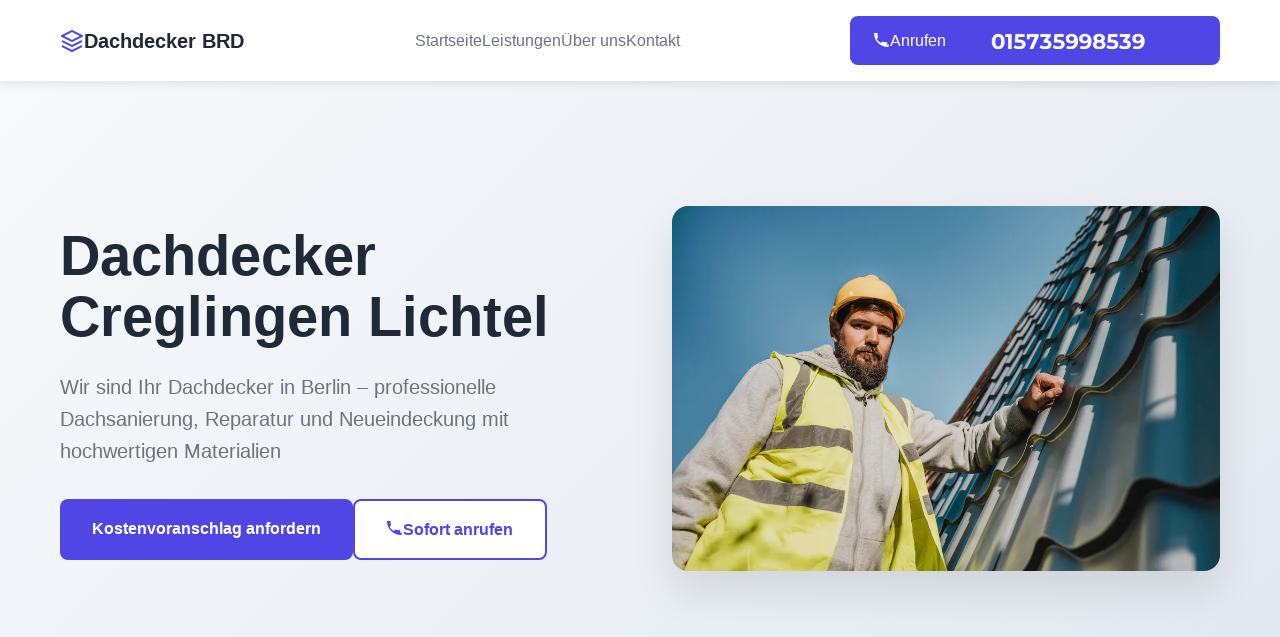

--- FILE ---
content_type: text/html; charset=UTF-8
request_url: https://dachdeckerbrd.de/baden-wuerttemberg/creglingen-5582/lichtel-5663/
body_size: 6508
content:
<!doctype html>
<html lang="de-DE">
<head>
	<meta charset="UTF-8">
	<meta name="viewport" content="width=device-width, initial-scale=1">
	<link rel="profile" href="https://gmpg.org/xfn/11">

	<title>Dachdecker in Creglingen Lichtel |100% Profi - Dachdeckermeister Creglingen Lichtel | dachdecker</title>
<meta name='robots' content='max-image-preview:large' />



<meta name="description"  content="Ihr Dachdeckermeister in Creglingen Lichtel für Dachneueindeckung, Dachreparatur, Dachspenglereiarbeiten und diverse Zimmermannsarbeiten. Dachdecker Creglingen Lichtel" />

<link rel="canonical" href="https://dachdeckerbrd.de/baden-wuerttemberg/creglingen-5582/lichtel-5663/" />

<style id='wp-img-auto-sizes-contain-inline-css'>img:is([sizes=auto i],[sizes^="auto," i]){contain-intrinsic-size:3000px 1500px}</style>
<style id='classic-theme-styles-inline-css'>/*! This file is auto-generated */
.wp-block-button__link{color:#fff;background-color:#32373c;border-radius:9999px;box-shadow:none;text-decoration:none;padding:calc(.667em + 2px) calc(1.333em + 2px);font-size:1.125em}.wp-block-file__button{background:#32373c;color:#fff;text-decoration:none}</style>
<link rel='stylesheet' id='schnell24-swiper-css-css' href='https://dachdeckerbrd.de/wp-content/themes/schnell24/assets/css/swiper-bundle.min.css?ver=6.9' media='all' />
<link rel='stylesheet' id='schnell24-css-css' href='https://dachdeckerbrd.de/wp-content/cache/asset-cleanup/css/item/schnell24__assets__css__style-css-ve1b0ac651796b19cc0f6306f2c36480e128c150b.css' media='all' />
<script id="wp-api-request-js-extra">var wpApiSettings={"root":"https://dachdeckerbrd.de/wp-json/","nonce":"5025b70ff4","versionString":"wp/v2/"}</script>
<script id="alfa-tools-js-extra">var REST_API_data={"root":"https://dachdeckerbrd.de/wp-json/","nonce":"a6f3dd0a8d"}</script>
<script id='wpacu-combined-js-head-group-1' src='https://dachdeckerbrd.de/wp-content/cache/asset-cleanup/js/head-2be3747a9afc55d592777a4261078a2564e786f8.js'></script>
  

<script>(function(w,d,s,l,i){w[l]=w[l]||[];w[l].push({'gtm.start':new Date().getTime(),event:'gtm.js'});var f=d.getElementsByTagName(s)[0],j=d.createElement(s),dl=l!='dataLayer'?'&l='+l:'';j.async=!0;j.src='https://www.googletagmanager.com/gtm.js?id='+i+dl;f.parentNode.insertBefore(j,f)})(window,document,'script','dataLayer','GTM-WKJMB5L')</script>

    <style>.recentcomments a{display:inline!important;padding:0!important;margin:0!important}</style><style id='global-styles-inline-css'>:root{--wp--preset--aspect-ratio--square:1;--wp--preset--aspect-ratio--4-3:4/3;--wp--preset--aspect-ratio--3-4:3/4;--wp--preset--aspect-ratio--3-2:3/2;--wp--preset--aspect-ratio--2-3:2/3;--wp--preset--aspect-ratio--16-9:16/9;--wp--preset--aspect-ratio--9-16:9/16;--wp--preset--color--black:#000000;--wp--preset--color--cyan-bluish-gray:#abb8c3;--wp--preset--color--white:#ffffff;--wp--preset--color--pale-pink:#f78da7;--wp--preset--color--vivid-red:#cf2e2e;--wp--preset--color--luminous-vivid-orange:#ff6900;--wp--preset--color--luminous-vivid-amber:#fcb900;--wp--preset--color--light-green-cyan:#7bdcb5;--wp--preset--color--vivid-green-cyan:#00d084;--wp--preset--color--pale-cyan-blue:#8ed1fc;--wp--preset--color--vivid-cyan-blue:#0693e3;--wp--preset--color--vivid-purple:#9b51e0;--wp--preset--gradient--vivid-cyan-blue-to-vivid-purple:linear-gradient(135deg,rgb(6,147,227) 0%,rgb(155,81,224) 100%);--wp--preset--gradient--light-green-cyan-to-vivid-green-cyan:linear-gradient(135deg,rgb(122,220,180) 0%,rgb(0,208,130) 100%);--wp--preset--gradient--luminous-vivid-amber-to-luminous-vivid-orange:linear-gradient(135deg,rgb(252,185,0) 0%,rgb(255,105,0) 100%);--wp--preset--gradient--luminous-vivid-orange-to-vivid-red:linear-gradient(135deg,rgb(255,105,0) 0%,rgb(207,46,46) 100%);--wp--preset--gradient--very-light-gray-to-cyan-bluish-gray:linear-gradient(135deg,rgb(238,238,238) 0%,rgb(169,184,195) 100%);--wp--preset--gradient--cool-to-warm-spectrum:linear-gradient(135deg,rgb(74,234,220) 0%,rgb(151,120,209) 20%,rgb(207,42,186) 40%,rgb(238,44,130) 60%,rgb(251,105,98) 80%,rgb(254,248,76) 100%);--wp--preset--gradient--blush-light-purple:linear-gradient(135deg,rgb(255,206,236) 0%,rgb(152,150,240) 100%);--wp--preset--gradient--blush-bordeaux:linear-gradient(135deg,rgb(254,205,165) 0%,rgb(254,45,45) 50%,rgb(107,0,62) 100%);--wp--preset--gradient--luminous-dusk:linear-gradient(135deg,rgb(255,203,112) 0%,rgb(199,81,192) 50%,rgb(65,88,208) 100%);--wp--preset--gradient--pale-ocean:linear-gradient(135deg,rgb(255,245,203) 0%,rgb(182,227,212) 50%,rgb(51,167,181) 100%);--wp--preset--gradient--electric-grass:linear-gradient(135deg,rgb(202,248,128) 0%,rgb(113,206,126) 100%);--wp--preset--gradient--midnight:linear-gradient(135deg,rgb(2,3,129) 0%,rgb(40,116,252) 100%);--wp--preset--font-size--small:13px;--wp--preset--font-size--medium:20px;--wp--preset--font-size--large:36px;--wp--preset--font-size--x-large:42px;--wp--preset--spacing--20:0.44rem;--wp--preset--spacing--30:0.67rem;--wp--preset--spacing--40:1rem;--wp--preset--spacing--50:1.5rem;--wp--preset--spacing--60:2.25rem;--wp--preset--spacing--70:3.38rem;--wp--preset--spacing--80:5.06rem;--wp--preset--shadow--natural:6px 6px 9px rgba(0, 0, 0, 0.2);--wp--preset--shadow--deep:12px 12px 50px rgba(0, 0, 0, 0.4);--wp--preset--shadow--sharp:6px 6px 0px rgba(0, 0, 0, 0.2);--wp--preset--shadow--outlined:6px 6px 0px -3px rgb(255, 255, 255), 6px 6px rgb(0, 0, 0);--wp--preset--shadow--crisp:6px 6px 0px rgb(0, 0, 0)}:where(.is-layout-flex){gap:.5em}:where(.is-layout-grid){gap:.5em}body .is-layout-flex{display:flex}.is-layout-flex{flex-wrap:wrap;align-items:center}.is-layout-flex>:is(*,div){margin:0}body .is-layout-grid{display:grid}.is-layout-grid>:is(*,div){margin:0}:where(.wp-block-columns.is-layout-flex){gap:2em}:where(.wp-block-columns.is-layout-grid){gap:2em}:where(.wp-block-post-template.is-layout-flex){gap:1.25em}:where(.wp-block-post-template.is-layout-grid){gap:1.25em}.has-black-color{color:var(--wp--preset--color--black)!important}.has-cyan-bluish-gray-color{color:var(--wp--preset--color--cyan-bluish-gray)!important}.has-white-color{color:var(--wp--preset--color--white)!important}.has-pale-pink-color{color:var(--wp--preset--color--pale-pink)!important}.has-vivid-red-color{color:var(--wp--preset--color--vivid-red)!important}.has-luminous-vivid-orange-color{color:var(--wp--preset--color--luminous-vivid-orange)!important}.has-luminous-vivid-amber-color{color:var(--wp--preset--color--luminous-vivid-amber)!important}.has-light-green-cyan-color{color:var(--wp--preset--color--light-green-cyan)!important}.has-vivid-green-cyan-color{color:var(--wp--preset--color--vivid-green-cyan)!important}.has-pale-cyan-blue-color{color:var(--wp--preset--color--pale-cyan-blue)!important}.has-vivid-cyan-blue-color{color:var(--wp--preset--color--vivid-cyan-blue)!important}.has-vivid-purple-color{color:var(--wp--preset--color--vivid-purple)!important}.has-black-background-color{background-color:var(--wp--preset--color--black)!important}.has-cyan-bluish-gray-background-color{background-color:var(--wp--preset--color--cyan-bluish-gray)!important}.has-white-background-color{background-color:var(--wp--preset--color--white)!important}.has-pale-pink-background-color{background-color:var(--wp--preset--color--pale-pink)!important}.has-vivid-red-background-color{background-color:var(--wp--preset--color--vivid-red)!important}.has-luminous-vivid-orange-background-color{background-color:var(--wp--preset--color--luminous-vivid-orange)!important}.has-luminous-vivid-amber-background-color{background-color:var(--wp--preset--color--luminous-vivid-amber)!important}.has-light-green-cyan-background-color{background-color:var(--wp--preset--color--light-green-cyan)!important}.has-vivid-green-cyan-background-color{background-color:var(--wp--preset--color--vivid-green-cyan)!important}.has-pale-cyan-blue-background-color{background-color:var(--wp--preset--color--pale-cyan-blue)!important}.has-vivid-cyan-blue-background-color{background-color:var(--wp--preset--color--vivid-cyan-blue)!important}.has-vivid-purple-background-color{background-color:var(--wp--preset--color--vivid-purple)!important}.has-black-border-color{border-color:var(--wp--preset--color--black)!important}.has-cyan-bluish-gray-border-color{border-color:var(--wp--preset--color--cyan-bluish-gray)!important}.has-white-border-color{border-color:var(--wp--preset--color--white)!important}.has-pale-pink-border-color{border-color:var(--wp--preset--color--pale-pink)!important}.has-vivid-red-border-color{border-color:var(--wp--preset--color--vivid-red)!important}.has-luminous-vivid-orange-border-color{border-color:var(--wp--preset--color--luminous-vivid-orange)!important}.has-luminous-vivid-amber-border-color{border-color:var(--wp--preset--color--luminous-vivid-amber)!important}.has-light-green-cyan-border-color{border-color:var(--wp--preset--color--light-green-cyan)!important}.has-vivid-green-cyan-border-color{border-color:var(--wp--preset--color--vivid-green-cyan)!important}.has-pale-cyan-blue-border-color{border-color:var(--wp--preset--color--pale-cyan-blue)!important}.has-vivid-cyan-blue-border-color{border-color:var(--wp--preset--color--vivid-cyan-blue)!important}.has-vivid-purple-border-color{border-color:var(--wp--preset--color--vivid-purple)!important}.has-vivid-cyan-blue-to-vivid-purple-gradient-background{background:var(--wp--preset--gradient--vivid-cyan-blue-to-vivid-purple)!important}.has-light-green-cyan-to-vivid-green-cyan-gradient-background{background:var(--wp--preset--gradient--light-green-cyan-to-vivid-green-cyan)!important}.has-luminous-vivid-amber-to-luminous-vivid-orange-gradient-background{background:var(--wp--preset--gradient--luminous-vivid-amber-to-luminous-vivid-orange)!important}.has-luminous-vivid-orange-to-vivid-red-gradient-background{background:var(--wp--preset--gradient--luminous-vivid-orange-to-vivid-red)!important}.has-very-light-gray-to-cyan-bluish-gray-gradient-background{background:var(--wp--preset--gradient--very-light-gray-to-cyan-bluish-gray)!important}.has-cool-to-warm-spectrum-gradient-background{background:var(--wp--preset--gradient--cool-to-warm-spectrum)!important}.has-blush-light-purple-gradient-background{background:var(--wp--preset--gradient--blush-light-purple)!important}.has-blush-bordeaux-gradient-background{background:var(--wp--preset--gradient--blush-bordeaux)!important}.has-luminous-dusk-gradient-background{background:var(--wp--preset--gradient--luminous-dusk)!important}.has-pale-ocean-gradient-background{background:var(--wp--preset--gradient--pale-ocean)!important}.has-electric-grass-gradient-background{background:var(--wp--preset--gradient--electric-grass)!important}.has-midnight-gradient-background{background:var(--wp--preset--gradient--midnight)!important}.has-small-font-size{font-size:var(--wp--preset--font-size--small)!important}.has-medium-font-size{font-size:var(--wp--preset--font-size--medium)!important}.has-large-font-size{font-size:var(--wp--preset--font-size--large)!important}.has-x-large-font-size{font-size:var(--wp--preset--font-size--x-large)!important}</style>
</head>

<body class="wp-singular page-template page-template-templates page-template-home-template page-template-templateshome-template-php page page-id-1315 wp-theme-schnell24">

<noscript><iframe src="https://www.googletagmanager.com/ns.html?id=GTM-WKJMB5L"
height="0" width="0" style="display:none;visibility:hidden"></iframe></noscript>

    	
		<header class="header">
			<div class="container">
				<div class="nav-brand">
					<a href="https://dachdeckerbrd.de" class="logo">
						<svg
							width="24"
							height="24"
							viewBox="0 0 24 24"
							fill="none"
							xmlns="http://www.w3.org/2000/svg">
							<path
								d="M12 2L2 7L12 12L22 7L12 2Z"
								stroke="#4F46E5"
								stroke-width="2"
								stroke-linejoin="round" />
							<path
								d="M2 17L12 22L22 17"
								stroke="#4F46E5"
								stroke-width="2"
								stroke-linejoin="round" />
							<path
								d="M2 12L12 17L22 12"
								stroke="#4F46E5"
								stroke-width="2"
								stroke-linejoin="round" />
						</svg>
						<span>Dachdecker BRD</span>
					</a>
				</div>
				<nav class="nav-menu" id="navMenu">
					<a href="https://dachdeckerbrd.de" class="nav-link">Startseite</a>
					<a href="#leistungen" class="nav-link">Leistungen</a>
					<a href="#ueber-uns" class="nav-link">Über uns</a>
					<a href="https://dachdeckerbrd.de/kontakt/" class="nav-link">Kontakt</a>
				</nav>
				<div class="nav-actions">
					<a href="#" class="phone-btn phone-button">
						<svg
							width="16"
							height="16"
							viewBox="0 0 24 24"
							fill="none"
							xmlns="http://www.w3.org/2000/svg">
							<path
								d="M22 16.92V19.92C22 20.52 21.52 21 20.92 21C9.4 21 0 11.6 0 0.08C0 -0.52 0.48 -1 1.08 -1H4.08C4.68 -1 5.16 -0.52 5.16 0.08C5.16 2.08 5.44 4.04 6 5.92C6.12 6.32 6 6.76 5.72 7.04L4.12 8.64C5.32 11.36 7.64 13.68 10.36 14.88L11.96 13.28C12.24 13 12.68 12.88 13.08 13C14.96 13.56 16.92 13.84 18.92 13.84C19.52 13.84 20 14.32 20 14.92V17.92C20 18.52 19.52 19 18.92 19Z"
								fill="currentColor" />
						</svg>
						Anrufen <span class="phone-button__number rem"></span>
					</a>
					<button class="mobile-menu-btn" id="mobileMenuBtn">
						<span></span>
						<span></span>
						<span></span>
					</button>
				</div>
			</div>
		</header>

<section class="hero" id="startseite">
	<div class="container">
		<div class="hero-content">
			<div class="hero-text">
				<h1 class="hero-title">
											Dachdecker Creglingen Lichtel									</h1>
				<p class="hero-description">
					Wir sind Ihr Dachdecker in Berlin – professionelle Dachsanierung,
					Reparatur und Neueindeckung mit hochwertigen Materialien
				</p>
				<div class="hero-actions">
					<button class="btn btn-primary" onclick="openQuoteModal()">
						Kostenvoranschlag anfordern
					</button>
					<a href="#" class="btn btn-secondary phone-button">
						<svg
							width="16"
							height="16"
							viewBox="0 0 24 24"
							fill="none"
							xmlns="http://www.w3.org/2000/svg">
							<path
								d="M22 16.92V19.92C22 20.52 21.52 21 20.92 21C9.4 21 0 11.6 0 0.08C0 -0.52 0.48 -1 1.08 -1H4.08C4.68 -1 5.16 -0.52 5.16 0.08C5.16 2.08 5.44 4.04 6 5.92C6.12 6.32 6 6.76 5.72 7.04L4.12 8.64C5.32 11.36 7.64 13.68 10.36 14.88L11.96 13.28C12.24 13 12.68 12.88 13.08 13C14.96 13.56 16.92 13.84 18.92 13.84C19.52 13.84 20 14.32 20 14.92V17.92C20 18.52 19.52 19 18.92 19Z"
								fill="currentColor" />
						</svg>
						Sofort anrufen
					</a>
				</div>
			</div>
			<div class="hero-image">
				<img
					src="https://dachdeckerbrd.de/wp-content/themes/schnell24/img/main img.webp"
					alt="Dachdecker bei der Arbeit" />
			</div>
		</div>
	</div>
</section>
<div class="breadcrumbs-section">
                    <div class="container">
                        <nav class="breadcrumbs">
                            <ul class="breadcrumbs__list" itemscope itemtype="https://schema.org/BreadcrumbList"><li class="breadcrumbs__list-item" itemprop="itemListElement" itemscope itemtype="https://schema.org/ListItem">
            <a href="https://dachdeckerbrd.de/" class="breadcrumbs__list-link" itemprop="item">
                <span class="breadcrumbs__list-link-text" itemprop="name">Startseite</span>
                <meta itemprop="position" content="0">
            </a>
        </li><li> » </li><li class="breadcrumbs__list-item" itemprop="itemListElement" itemscope itemtype="https://schema.org/ListItem">
                                <a href="https://dachdeckerbrd.de/einsatzgebiete/" class="breadcrumbs__list-link" itemprop="item">
                                    <span class="breadcrumbs__list-link-text" itemprop="name">Einsatzgebiete</span>
                                    <meta itemprop="position" content="1">
                                </a>
                            </li><li> » </li><li class="breadcrumbs__list-item" itemprop="itemListElement" itemscope itemtype="https://schema.org/ListItem">
                        <span class="breadcrumbs__list-link-text" itemprop="name">Dachdecker Creglingen Lichtel</span>
                        <meta itemprop="position" content="2">
                    </li></ul>
                        </nav>
                    </div>
                </div>

<section class="services" id="leistungen">
	<div class="container">
		<div class="section-header">
			<h2 class="section-title">Unsere Leistungen</h2>
			<p class="section-description">
				Wir bieten Ihnen ein komplettes Spektrum an Dacharbeiten – von der
				Beratung bis zur Fertigstellung.
			</p>
		</div>
		<div class="services-grid">
			<div class="service-card">
				<div class="service-icon">
					<svg
						width="48"
						height="48"
						viewBox="0 0 24 24"
						fill="none"
						xmlns="http://www.w3.org/2000/svg">
						<path d="M3 21H21V19H3V21ZM5 17H19L12 3L5 17Z" fill="#4F46E5" />
					</svg>
				</div>
				<h3>Dachsanierung</h3>
				<p>
					Komplette Sanierung Ihres Daches mit modernen Materialien und
					Techniken für langanhaltenden Schutz.
				</p>
			</div>
			<div class="service-card">
				<div class="service-icon">
					<svg
						width="48"
						height="48"
						viewBox="0 0 24 24"
						fill="none"
						xmlns="http://www.w3.org/2000/svg">
						<path d="M12 2L2 7L12 12L22 7L12 2Z" fill="#4F46E5" />
						<path d="M2 17L12 22L22 17" fill="#4F46E5" />
					</svg>
				</div>
				<h3>Dachreparatur</h3>
				<p>
					Schnelle und zuverlässige Reparaturen bei Sturmschäden, undichten
					Stellen oder anderen Problemen.
				</p>
			</div>
			<div class="service-card">
				<div class="service-icon">
					<svg
						width="48"
						height="48"
						viewBox="0 0 24 24"
						fill="none"
						xmlns="http://www.w3.org/2000/svg">
						<path
							d="M3 17H21L12 8L3 17ZM12 3L22 13H2L12 3Z"
							fill="#4F46E5" />
					</svg>
				</div>
				<h3>Neueindeckung</h3>
				<p>
					Professionelle Neueindeckung mit hochwertigen Ziegeln, Schiefer
					oder anderen Materialien Ihrer Wahl.
				</p>
			</div>
			<div class="service-card">
				<div class="service-icon">
					<svg
						width="48"
						height="48"
						viewBox="0 0 24 24"
						fill="none"
						xmlns="http://www.w3.org/2000/svg">
						<path
							d="M19 3H5C3.9 3 3 3.9 3 5V19C3 20.1 3.9 21 5 21H19C20.1 21 21 20.1 21 19V5C21 3.9 20.1 3 19 3ZM19 19H5V5H19V19Z"
							fill="#4F46E5" />
					</svg>
				</div>
				<h3>Dachfenster</h3>
				<p>
					Installation und Wartung von Dachfenstern für mehr Licht und
					bessere Belüftung in Ihrem Dachgeschoss.
				</p>
			</div>
		</div>
	</div>
</section>


<section class="about" id="ueber-uns">
	<div class="container">
		<div class="about-content">
			<div class="about-text">
				<h2>Über uns</h2>
				<p>
					Mit über 15 Jahren Erfahrung im Dachdeckerhandwerk sind wir Ihr
					zuverlässiger Partner für alle Dacharbeiten in Berlin und
					Umgebung. Unser erfahrenes Team verwendet nur hochwertige
					Materialien und modernste Techniken.
				</p>
				<ul class="about-features">
					<li>✓ Über 15 Jahre Erfahrung</li>
					<li>✓ Zertifizierte Dachdecker</li>
					<li>✓ Hochwertige Materialien</li>
					<li>✓ Faire Preise</li>
					<li>✓ Garantie auf alle Arbeiten</li>
				</ul>
			</div>
			<div class="about-image">
				<img
					src="https://dachdeckerbrd.de/wp-content/themes/schnell24/img/team.webp"
					alt="Unser Dachdecker Team" />
			</div>
		</div>
	</div>
</section>

<section class="contact" id="kontakt">
	<div class="container">
		<div class="contact-content">
			<div class="contact-info">
									<h2>Kontakt</h2>
								<p>
					Nehmen Sie Kontakt mit uns auf für ein unverbindliches Angebot.
				</p>
				<div class="contact-details">
					<a href="#" class="contact-item phone-button">
						<svg
							width="24"
							height="24"
							viewBox="0 0 24 24"
							fill="none"
							xmlns="http://www.w3.org/2000/svg">
							<path
								d="M22 16.92V19.92C22 20.52 21.52 21 20.92 21C9.4 21 0 11.6 0 0.08C0 -0.52 0.48 -1 1.08 -1H4.08C4.68 -1 5.16 -0.52 5.16 0.08C5.16 2.08 5.44 4.04 6 5.92C6.12 6.32 6 6.76 5.72 7.04L4.12 8.64C5.32 11.36 7.64 13.68 10.36 14.88L11.96 13.28C12.24 13 12.68 12.88 13.08 13C14.96 13.56 16.92 13.84 18.92 13.84C19.52 13.84 20 14.32 20 14.92V17.92C20 18.52 19.52 19 18.92 19Z"
								fill="currentColor" />
						</svg>
						<span class="phone-button__number rem inverse"></span>
					</a>
					<div class="contact-item">
						<svg
							width="24"
							height="24"
							viewBox="0 0 24 24"
							fill="none"
							xmlns="http://www.w3.org/2000/svg">
							<path
								d="M4 4H20C21.1 4 22 4.9 22 6V18C22 19.1 21.1 20 20 20H4C2.9 20 2 19.1 2 18V6C2 4.9 2.9 4 4 4Z"
								stroke="currentColor"
								stroke-width="2" />
							<polyline
								points="22,6 12,13 2,6"
								stroke="currentColor"
								stroke-width="2" />
						</svg>
						<a href="/cdn-cgi/l/email-protection#0f666169604f6b6e6c676b6a6c646a7d6d7d6b216b6a"><span class="__cf_email__" data-cfemail="f79e999198b79396949f9392949c9285958593d99392">[email&#160;protected]</span></a>
					</div>
					<div class="contact-item">
						<svg
							width="24"
							height="24"
							viewBox="0 0 24 24"
							fill="none"
							xmlns="http://www.w3.org/2000/svg">
							<path
								d="M21 10C21 17 12 23 12 23S3 17 3 10C3 5.03 7.03 1 12 1S21 5.03 21 10Z"
								stroke="currentColor"
								stroke-width="2" />
							<circle
								cx="12"
								cy="10"
								r="3"
								stroke="currentColor"
								stroke-width="2" />
						</svg>
						<span>Berlin, Deutschland</span>
					</div>
				</div>
			</div>
			<form class="contact-form" id="contactForm">
				<div class="form-group">
					<label for="name">Name</label>
					<input type="text" id="name" name="name" required />
				</div>
				<div class="form-group">
					<label for="email">E-Mail</label>
					<input type="email" id="email" name="email" required />
				</div>
				<div class="form-group">
					<label for="phone">Telefon</label>
					<input type="tel" id="phone" name="phone" />
				</div>
				<div class="form-group">
					<label for="message">Nachricht</label>
					<textarea
						id="message"
						name="message"
						rows="4"
						required></textarea>
				</div>
				<button type="submit" class="btn btn-primary">
					Nachricht senden
				</button>
			</form>
		</div>
	</div>
</section>

		
		<footer class="footer">
			<div class="container">
				<div class="footer-content">
					<div class="footer-brand">
						<a href="https://dachdeckerbrd.de" class="logo">
							<svg
								width="24"
								height="24"
								viewBox="0 0 24 24"
								fill="none"
								xmlns="http://www.w3.org/2000/svg">
								<path
									d="M12 2L2 7L12 12L22 7L12 2Z"
									stroke="#4F46E5"
									stroke-width="2"
									stroke-linejoin="round" />
								<path
									d="M2 17L12 22L22 17"
									stroke="#4F46E5"
									stroke-width="2"
									stroke-linejoin="round" />
								<path
									d="M2 12L12 17L22 12"
									stroke="#4F46E5"
									stroke-width="2"
									stroke-linejoin="round" />
							</svg>
							<span>Dachdecker BRD</span>
						</a>
						<p>
							Ihr zuverlässiger Partner für professionelle Dacharbeiten in
							Berlin.
						</p>
					</div>
					<div class="footer-links">
						<div class="footer-column">
							<h4>Services</h4>
							<ul>
								<li><a href="https://dachdeckerbrd.de">Dachsanierung</a></li>
								<li><a href="https://dachdeckerbrd.de">Dachreparatur</a></li>
								<li><a href="https://dachdeckerbrd.de">Neueindeckung</a></li>
								<li><a href="https://dachdeckerbrd.de">Dachfenster</a></li>
							</ul>
						</div>
						<div class="footer-column">
							<h4>Unternehmen</h4>
							<ul>
								<li><a href="https://dachdeckerbrd.de">Über uns</a></li>
								<li><a href="https://dachdeckerbrd.de/kontakt/">Kontakt</a></li>
								<li><a href="https://dachdeckerbrd.de/impressum/">Impressum</a></li>
								<li><a href="https://dachdeckerbrd.de/datenschutz/">Datenschutz</a></li>
							</ul>
						</div>
					</div>
				</div>
				<div class="footer-bottom">
					<p>&copy; 2026 Dachdecker BRD. Alle Rechte vorbehalten.</p>
				</div>
			</div>
		</footer>

		
		<div class="modal" id="quoteModal">
			<div class="modal-content">
				<div class="modal-header">
					<h3>Kostenvoranschlag anfordern</h3>
					<button class="modal-close" onclick="closeQuoteModal()">
						&times;
					</button>
				</div>
				<form class="quote-form" id="quoteForm">
					<div class="form-group">
						<label for="quoteName">Name</label>
						<input type="text" id="quoteName" name="name" required />
					</div>
					<div class="form-group">
						<label for="quoteEmail">E-Mail</label>
						<input type="email" id="quoteEmail" name="email" required />
					</div>
					<div class="form-group">
						<label for="quotePhone">Telefon</label>
						<input type="tel" id="quotePhone" name="phone" required />
					</div>
					<div class="form-group">
						<label for="quoteService">Gewünschte Leistung</label>
						<select id="quoteService" name="service" required>
							<option value="">Bitte wählen</option>
							<option value="dachsanierung">Dachsanierung</option>
							<option value="dachreparatur">Dachreparatur</option>
							<option value="neueindeckung">Neueindeckung</option>
							<option value="dachfenster">Dachfenster</option>
							<option value="sonstiges">Sonstiges</option>
						</select>
					</div>
					<div class="form-group">
						<label for="quoteMessage">Beschreibung des Projekts</label>
						<textarea
							id="quoteMessage"
							name="message"
							rows="4"
							required></textarea>
					</div>
					<button type="submit" class="btn btn-primary">
						Kostenvoranschlag anfordern
					</button>
				</form>
			</div>
		</div>
<script data-cfasync="false" src="/cdn-cgi/scripts/5c5dd728/cloudflare-static/email-decode.min.js"></script><script type="speculationrules">
{"prefetch":[{"source":"document","where":{"and":[{"href_matches":"/*"},{"not":{"href_matches":["/wp-*.php","/wp-admin/*","/wp-content/uploads/*","/wp-content/*","/wp-content/plugins/*","/wp-content/themes/schnell24/*","/*\\?(.+)"]}},{"not":{"selector_matches":"a[rel~=\"nofollow\"]"}},{"not":{"selector_matches":".no-prefetch, .no-prefetch a"}}]},"eagerness":"conservative"}]}
</script>

<script defer src="https://static.cloudflareinsights.com/beacon.min.js/vcd15cbe7772f49c399c6a5babf22c1241717689176015" integrity="sha512-ZpsOmlRQV6y907TI0dKBHq9Md29nnaEIPlkf84rnaERnq6zvWvPUqr2ft8M1aS28oN72PdrCzSjY4U6VaAw1EQ==" data-cf-beacon='{"version":"2024.11.0","token":"fcb2ee90fd804f7488f36f0732467052","r":1,"server_timing":{"name":{"cfCacheStatus":true,"cfEdge":true,"cfExtPri":true,"cfL4":true,"cfOrigin":true,"cfSpeedBrain":true},"location_startswith":null}}' crossorigin="anonymous"></script>
</body>
</html>


--- FILE ---
content_type: text/css
request_url: https://dachdeckerbrd.de/wp-content/cache/asset-cleanup/css/item/schnell24__assets__css__style-css-ve1b0ac651796b19cc0f6306f2c36480e128c150b.css
body_size: 1493
content:
/*!/wp-content/themes/schnell24/assets/css/style.css*/*{margin:0;padding:0;box-sizing:border-box}body{font-family:-apple-system,BlinkMacSystemFont,'Segoe UI',Roboto,sans-serif;line-height:1.6;color:#333}a{text-decoration:none}.container{max-width:1200px;margin:0 auto;padding:0 20px}.header{background:#fff;box-shadow:0 2px 10px rgba(0,0,0,.1);position:fixed;top:0;left:0;right:0;z-index:1000}.header .container{display:flex;align-items:center;justify-content:space-between;padding:1rem 20px}.nav-brand .logo{display:flex;align-items:center;gap:.5rem;font-weight:600;font-size:1.25rem;color:#1f2937}.nav-menu{display:flex;gap:2rem}.nav-link{text-decoration:none;color:#6b7280;font-weight:500;transition:color 0.3s}.nav-link:hover{color:#4f46e5}.nav-actions{display:flex;align-items:center;gap:1rem}.phone-btn{display:flex;align-items:center;gap:.5rem;background:#4f46e5;color:#fff;padding:.75rem 1.5rem;border-radius:.5rem;text-decoration:none;font-weight:500;transition:background 0.3s}.phone-btn:hover{background:#4338ca}.mobile-menu-btn{display:none;flex-direction:column;gap:4px;background:none;border:none;cursor:pointer}.mobile-menu-btn span{width:25px;height:3px;background:#333;transition:0.3s}.hero{background:linear-gradient(135deg,#f8fafc 0%,#e2e8f0 100%);padding:8rem 0 4rem;min-height:100vh;display:flex;align-items:center}.hero-content{display:grid;grid-template-columns:1fr 1fr;gap:4rem;align-items:center}.hero-title{font-size:3.5rem;font-weight:800;line-height:1.1;margin-bottom:1.5rem;color:#1f2937}.text-blue{color:#4f46e5}.hero-description{font-size:1.25rem;color:#6b7280;margin-bottom:2rem;line-height:1.6}.hero-actions{display:flex;gap:1rem;flex-wrap:wrap}.btn{padding:1rem 2rem;border-radius:.5rem;font-weight:600;text-decoration:none;display:inline-flex;align-items:center;gap:.5rem;transition:all 0.3s;border:none;cursor:pointer;font-size:1rem}.btn-primary{background:#4f46e5;color:#fff}.btn-primary:hover{background:#4338ca;transform:translateY(-2px)}.btn-secondary{background:#fff;color:#4f46e5;border:2px solid #4f46e5}.btn-secondary:hover{background:#4f46e5;color:#fff;transform:translateY(-2px)}.hero-image img{width:100%;height:auto;border-radius:1rem;box-shadow:0 20px 40px rgba(0,0,0,.1)}.services{padding:6rem 0;background:#fff}.section-header{text-align:center;margin-bottom:4rem}.section-title{font-size:2.5rem;font-weight:700;color:#1f2937;margin-bottom:1rem}.section-description{font-size:1.25rem;color:#6b7280;max-width:600px;margin:0 auto}.services-grid{display:grid;grid-template-columns:repeat(auto-fit,minmax(280px,1fr));gap:2rem}.service-card{background:#fff;padding:2rem;border-radius:1rem;box-shadow:0 4px 20px rgba(0,0,0,.08);text-align:center;transition:transform 0.3s,box-shadow 0.3s}.service-card:hover{transform:translateY(-5px);box-shadow:0 8px 30px rgba(0,0,0,.12)}.service-icon{margin-bottom:1.5rem}.service-card h3{font-size:1.5rem;font-weight:600;color:#1f2937;margin-bottom:1rem}.service-card p{color:#6b7280;line-height:1.6}.about{padding:6rem 0;background:#f8fafc}.about-content{display:grid;grid-template-columns:1fr 1fr;gap:4rem;align-items:center}.about h2{font-size:2.5rem;font-weight:700;color:#1f2937;margin-bottom:1.5rem}.about p{font-size:1.125rem;color:#6b7280;margin-bottom:2rem;line-height:1.6}.about-features{list-style:none}.about-features li{padding:.5rem 0;color:#1f2937;font-weight:500}.about-image img{width:100%;height:auto;border-radius:1rem;box-shadow:0 20px 40px rgba(0,0,0,.1)}.contact{padding:6rem 0;background:#fff}.contact-content{display:grid;grid-template-columns:1fr 1fr;gap:4rem}.contact h2{font-size:2.5rem;font-weight:700;color:#1f2937;margin-bottom:1rem}.contact p{font-size:1.125rem;color:#6b7280;margin-bottom:2rem}.contact-details{display:flex;flex-direction:column;gap:1rem}.contact-item{display:flex;align-items:center;gap:1rem;color:#1f2937;font-weight:500}.contact-item svg{color:#4f46e5}.contact-form,.quote-form{display:flex;flex-direction:column;gap:1.5rem}.form-group{display:flex;flex-direction:column;gap:.5rem}.form-group label{font-weight:600;color:#1f2937}.form-group input,.form-group select,.form-group textarea{padding:.75rem;border:2px solid #e5e7eb;border-radius:.5rem;font-size:1rem;transition:border-color 0.3s}.form-group input:focus,.form-group select:focus,.form-group textarea:focus{outline:none;border-color:#4f46e5}.footer{background:#1f2937;color:#fff;padding:3rem 0 1rem}.footer-content{display:grid;grid-template-columns:1fr 2fr;gap:3rem;margin-bottom:2rem}.footer-brand .logo{display:flex;align-items:center;gap:.5rem;font-weight:600;font-size:1.25rem;margin-bottom:1rem;color:#fff}.footer-brand p{color:#9ca3af;line-height:1.6}.footer-links{display:grid;grid-template-columns:repeat(2,1fr);gap:2rem}.footer-column h4{font-weight:600;margin-bottom:1rem}.footer-column ul{list-style:none}.footer-column ul li{margin-bottom:.5rem}.footer-column ul li a{color:#9ca3af;text-decoration:none;transition:color 0.3s}.footer-column ul li a:hover{color:#fff}.footer-bottom{border-top:1px solid #374151;padding-top:1rem;text-align:center;color:#9ca3af}.modal{display:none;position:fixed;top:0;left:0;width:100%;height:100%;background:rgba(0,0,0,.5);z-index:2000;align-items:center;justify-content:center}.modal.active{display:flex}.modal-content{background:#fff;border-radius:1rem;max-width:500px;width:90%;max-height:90vh;overflow-y:auto}.modal-header{display:flex;justify-content:space-between;align-items:center;padding:1.5rem;border-bottom:1px solid #e5e7eb}.modal-header h3{font-size:1.5rem;font-weight:600;color:#1f2937}.modal-close{background:none;border:none;font-size:2rem;cursor:pointer;color:#6b7280}.quote-form{padding:1.5rem}@media (max-width:768px){.nav-menu{display:none;position:absolute;top:100%;left:0;right:0;background:#fff;flex-direction:column;padding:1rem;box-shadow:0 4px 20px rgba(0,0,0,.1)}.nav-menu.active{display:flex}.mobile-menu-btn{display:flex}.phone-btn{display:none}.hero{padding:6rem 0 2rem;text-align:center}.hero-content{grid-template-columns:1fr;gap:2rem}.hero-title{font-size:2.5rem}.hero-actions{justify-content:center}.about-content,.contact-content{grid-template-columns:1fr;gap:2rem}.services-grid{grid-template-columns:1fr}.footer-content{grid-template-columns:1fr;gap:2rem}.footer-links{grid-template-columns:1fr}.section-title{font-size:2rem}.about h2,.contact h2{font-size:2rem}}@media (max-width:480px){.hero-title{font-size:2rem}.hero-description{font-size:1rem}.btn{padding:.75rem 1.5rem;font-size:.9rem}.hero-actions{flex-direction:column;align-items:stretch}}.phone-button__number{display:inline-flex;width:unset!important;max-width:unset!important}.phone-button__number img{width:100%!important;max-width:100%!important;object-fit:contain}.phone-button__number.rem img{height:1rem}.phone-button__number.inverse img{filter:invert(100%)}.error-404{position:relative;isolation:isolate;display:grid;place-content:center;padding:100px 0 50px}.error-404__content-wrapper{display:grid;place-content:center;height:100%;grid-gap:1rem;text-align:center}.error-404__404{font-size:10rem;font-weight:700;color:var(--yellow)}.error-404__btn{margin:0 auto}.breadcrumbs{margin-block:1rem;display:inline-flex}.breadcrumbs__list{display:flex;flex-wrap:wrap;gap:0 .5rem;font-size:.75rem;align-items:baseline}.breadcrumbs__list-item,.breadcrumbs__list li{display:inline-flex;font-size:inherit}.breadcrumbs__list-link{text-decoration:none;color:var(--black);transition:all ease-in-out 0.2s}.breadcrumbs__list-link:hover,.breadcrumbs__list-link:hover .breadcrumbs__list-link-text{text-decoration:none;color:var(--yellow);transition:all ease-in-out 0.2s}.breadcrumbs__list-link-text{font-size:.75rem;transition:all ease-in-out 0.2s}.text-wrapper{max-width:100%;margin:40px auto}.text-wrapper p{margin:0 0 16px 0;line-height:1.6}.text-wrapper h2,.text-wrapper h3,.text-wrapper h4,.text-wrapper h5,.text-wrapper h6{margin:24px 0 16px 0}.text-wrapper ul,.text-wrapper ol{margin:0 0 16px 0;padding-left:20px}.text-wrapper table{width:100%;margin:24px 0;border-collapse:collapse}.text-wrapper th,.text-wrapper td{padding:12px;border:1px solid #ddd}.text-wrapper th{background-color:#f5f5f5;text-align:left}.text-wrapper img{max-width:100%;height:auto;margin:16px 0;display:block}.text-wrapper figure{margin:24px 0}.text-wrapper figcaption{margin-top:8px;font-style:italic;color:#666;text-align:center}.text-wrapper blockquote{margin:24px 0;padding:16px;border-left:4px solid #ddd;color:#555;background-color:#f9f9f9}.text-wrapper *:last-child{margin-bottom:0}@media (max-width:767px){.text-wrapper h2{font-size:24px}.text-wrapper h3{font-size:20px}.text-wrapper table{display:block;overflow-x:auto}.text-wrapper th,.text-wrapper td{padding:8px}.text-wrapper blockquote{padding:12px}}@media (max-width:480px){.text-wrapper h2{font-size:20px}.text-wrapper h3{font-size:18px}.text-wrapper p{margin:0 0 12px 0;font-size:16px}.text-wrapper ul,.text-wrapper ol{padding-left:15px}.text-wrapper img{margin:12px 0}.text-wrapper figure{margin:16px 0}.text-wrapper blockquote{padding:10px;border-left-width:3px}}